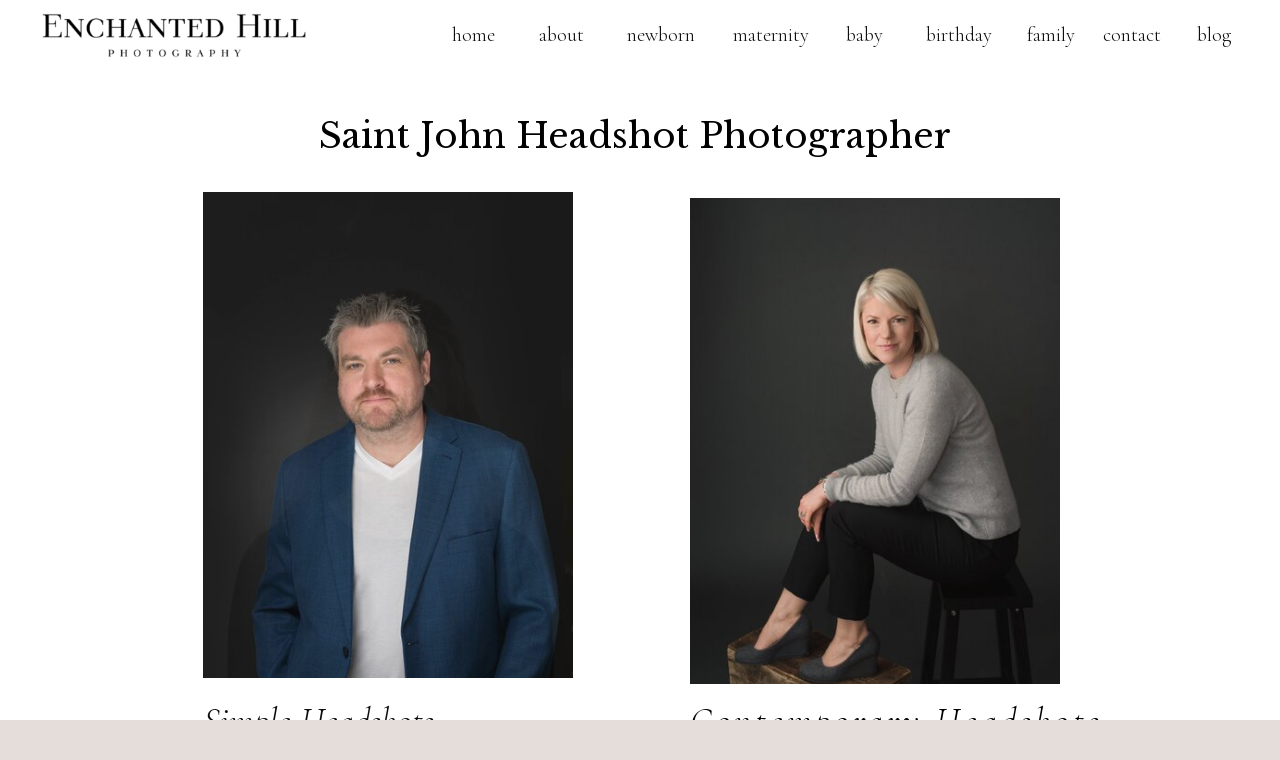

--- FILE ---
content_type: text/html;charset=UTF-8
request_url: https://enchantedhillphotography.com/headshots
body_size: 9693
content:
<!DOCTYPE html>
<html class="d" lang="">
  <head>
    <meta charset="UTF-8" />
    <meta name="viewport" content="width=device-width, initial-scale=1" />
    <title>Headshots in Saint John</title>
      <link rel="icon" type="image/png" href="//static.showit.co/200/QnbZby_FT--DW_V9tRRDkA/126015/black_and_white_simple_circle_logo-2.png" />
      <link rel="preconnect" href="https://static.showit.co" />
      <meta name="robots" content="noindex" />
      <link rel="canonical" href="https://enchantedhillphotography.com/headshots" />
      <meta property="og:image" content="https://static.showit.co/1200/rgGk_uw-QKitIGP8yFdVow/126015/saint-john-photographer_1858.jpg" />
    <meta property="fb:app_id" content="2066721616947994" />
    <link rel="preconnect" href="https://fonts.googleapis.com">
<link rel="preconnect" href="https://fonts.gstatic.com" crossorigin>
<link href="https://fonts.googleapis.com/css?family=Cormorant+Garamond:300|Libre+Baskerville:regular|Cormorant+Garamond:300italic" rel="stylesheet" type="text/css"/>
<style>
@font-face{font-family:Work dammit;src:url('//static.showit.co/file/nHU5_JwBTmaCGTl_KrdjPg/126015/tttsarsa-regular.woff');}
 </style>
    <script id="init_data" type="application/json">
      {"mobile":{"w":320,"bgColor":"#000000:0","bgMediaType":"none","bgFillType":"color"},"desktop":{"w":1200,"bgColor":"colors-7","bgMediaType":"none","bgFillType":"color"},"sid":"gtzetyytraoicehe5m-6ta","break":768,"assetURL":"//static.showit.co","contactFormId":"126015/249329","cfAction":"aHR0cHM6Ly9jbGllbnRzZXJ2aWNlLnNob3dpdC5jby9jb250YWN0Zm9ybQ==","sgAction":"aHR0cHM6Ly9jbGllbnRzZXJ2aWNlLnNob3dpdC5jby9zb2NpYWxncmlk","blockData":[{"slug":"header","visible":"d","states":[],"d":{"h":70,"w":1200,"locking":{"scrollOffset":1,"side":"st"},"bgFillType":"color","bgColor":"colors-5","bgMediaType":"none"},"m":{"h":1,"w":320,"locking":{},"bgFillType":"color","bgColor":"#FFFFFF","bgMediaType":"none"}},{"slug":"mobile-menu-button","visible":"m","states":[],"d":{"h":1,"w":1200,"bgFillType":"color","bgColor":"#FFFFFF","bgMediaType":"none"},"m":{"h":90,"w":320,"bgFillType":"color","bgColor":"colors-3","bgMediaType":"none"}},{"slug":"mobile-nav","visible":"m","states":[],"d":{"h":218,"w":1200,"bgFillType":"color","bgColor":"#FFFFFF","bgMediaType":"none"},"m":{"h":261,"w":320,"locking":{},"bgFillType":"color","bgColor":"colors-5","bgMediaType":"none"}},{"slug":"headshot-options","visible":"a","states":[],"d":{"h":1263,"w":1200,"bgFillType":"color","bgColor":"colors-5","bgMediaType":"none"},"m":{"h":1338,"w":320,"bgFillType":"color","bgColor":"colors-5","bgMediaType":"none"}},{"slug":"new-canvas","visible":"a","states":[],"d":{"h":87,"w":1200,"bgFillType":"color","bgColor":"colors-2","bgMediaType":"none"},"m":{"h":65,"w":320,"bgFillType":"color","bgColor":"colors-2","bgMediaType":"none"}},{"slug":"new-canvas-1","visible":"a","states":[],"d":{"h":902,"w":1200,"bgFillType":"color","bgColor":"colors-5","bgMediaType":"none"},"m":{"h":999,"w":320,"bgFillType":"color","bgColor":"colors-5","bgMediaType":"none"}},{"slug":"footer","visible":"a","states":[],"d":{"h":411,"w":1200,"locking":{},"bgFillType":"color","bgColor":"#e6e7e1","bgMediaType":"none"},"m":{"h":973,"w":320,"bgFillType":"color","bgColor":"#404040:70","bgMediaType":"none"}}],"elementData":[{"type":"text","visible":"d","id":"header_0","blockId":"header","m":{"x":85,"y":221,"w":150,"h":25,"a":0},"d":{"x":1019,"y":25,"w":66,"h":20,"a":0,"lockH":"r"}},{"type":"text","visible":"d","id":"header_1","blockId":"header","m":{"x":85,"y":187.6,"w":150,"h":25,"a":0},"d":{"x":1098,"y":25,"w":66,"h":20,"a":0,"lockH":"r"}},{"type":"text","visible":"d","id":"header_2","blockId":"header","m":{"x":85,"y":154.2,"w":150,"h":25,"a":0},"d":{"x":649,"y":25,"w":83,"h":20,"a":0,"lockH":"r"}},{"type":"text","visible":"d","id":"header_3","blockId":"header","m":{"x":95,"y":164.2,"w":150,"h":25,"a":0},"d":{"x":746,"y":25,"w":76,"h":20,"a":0,"lockH":"r"}},{"type":"text","visible":"d","id":"header_4","blockId":"header","m":{"x":105,"y":174.2,"w":150,"h":25,"a":0},"d":{"x":835,"y":25,"w":88,"h":20,"a":0,"lockH":"r"}},{"type":"text","visible":"d","id":"header_5","blockId":"header","m":{"x":115,"y":184.2,"w":150,"h":25,"a":0},"d":{"x":936,"y":25,"w":69,"h":20,"a":0,"lockH":"r"}},{"type":"text","visible":"d","id":"header_6","blockId":"header","m":{"x":85,"y":120.8,"w":150,"h":25,"a":0},"d":{"x":525,"y":25,"w":111,"h":20,"a":0,"lockH":"r"}},{"type":"text","visible":"d","id":"header_7","blockId":"header","m":{"x":85,"y":87.4,"w":150,"h":25,"a":0},"d":{"x":447,"y":25,"w":64,"h":20,"a":0,"lockH":"r"}},{"type":"text","visible":"d","id":"header_8","blockId":"header","m":{"x":85,"y":54,"w":150,"h":25,"a":0},"d":{"x":348,"y":25,"w":86,"h":20,"a":0,"lockH":"r"}},{"type":"graphic","visible":"a","id":"header_9","blockId":"header","m":{"x":158,"y":0,"w":4,"h":1,"a":0},"d":{"x":22,"y":13,"w":296,"h":45,"a":0,"lockH":"l"},"c":{"key":"yP-WNqiyQOW1WbyKetlNNw/126015/enchanted_hill_logo_transparent.png","aspect_ratio":3.75282}},{"type":"icon","visible":"a","id":"mobile-menu-button_0","blockId":"mobile-menu-button","m":{"x":30,"y":20,"w":50,"h":50,"a":0},"d":{"x":550,"y":-49,"w":100,"h":100,"a":0}},{"type":"graphic","visible":"a","id":"mobile-menu-button_1","blockId":"mobile-menu-button","m":{"x":72,"y":-21,"w":242,"h":139,"a":0},"d":{"x":600,"y":0,"w":1,"h":1,"a":0},"c":{"key":"2w7fD2CZSNCq5AFC_mkpiQ/126015/logo_2022_larger_resultion_copy.png","aspect_ratio":1.4}},{"type":"text","visible":"a","id":"mobile-nav_0","blockId":"mobile-nav","m":{"x":85,"y":221,"w":150,"h":25,"a":0},"d":{"x":971.25,"y":130.5,"w":132,"h":14,"a":0},"pc":[{"type":"hide","block":"mobile-nav"}]},{"type":"text","visible":"a","id":"mobile-nav_1","blockId":"mobile-nav","m":{"x":85,"y":187.6,"w":150,"h":25,"a":0},"d":{"x":971.25,"y":102,"w":132,"h":14,"a":0},"pc":[{"type":"hide","block":"mobile-nav"}]},{"type":"text","visible":"a","id":"mobile-nav_2","blockId":"mobile-nav","m":{"x":85,"y":154.2,"w":150,"h":25,"a":0},"d":{"x":971.25,"y":73.5,"w":132,"h":14,"a":0},"pc":[{"type":"hide","block":"mobile-nav"}]},{"type":"text","visible":"a","id":"mobile-nav_3","blockId":"mobile-nav","m":{"x":85,"y":120.8,"w":150,"h":25,"a":0},"d":{"x":838.25,"y":130.5,"w":132,"h":14,"a":0},"pc":[{"type":"hide","block":"mobile-nav"}]},{"type":"text","visible":"a","id":"mobile-nav_4","blockId":"mobile-nav","m":{"x":85,"y":87.4,"w":150,"h":25,"a":0},"d":{"x":838.25,"y":102,"w":132,"h":14,"a":0},"pc":[{"type":"hide","block":"mobile-nav"}]},{"type":"text","visible":"a","id":"mobile-nav_5","blockId":"mobile-nav","m":{"x":85,"y":54,"w":150,"h":25,"a":0},"d":{"x":838.25,"y":73.5,"w":132,"h":14,"a":0},"pc":[{"type":"hide","block":"mobile-nav"}]},{"type":"text","visible":"a","id":"mobile-nav_6","blockId":"mobile-nav","m":{"x":270,"y":12,"w":41,"h":25,"a":0,"lockV":"t"},"d":{"x":971.25,"y":130.5,"w":132,"h":14,"a":0},"pc":[{"type":"hide","block":"mobile-nav"}]},{"type":"text","visible":"a","id":"headshot-options_0","blockId":"headshot-options","m":{"x":12,"y":8,"w":309,"h":29,"a":0},"d":{"x":244,"y":48,"w":712,"h":40,"a":0}},{"type":"text","visible":"a","id":"headshot-options_1","blockId":"headshot-options","m":{"x":45,"y":397,"w":234,"h":37,"a":0},"d":{"x":163,"y":633,"w":317,"h":40,"a":0}},{"type":"text","visible":"a","id":"headshot-options_2","blockId":"headshot-options","m":{"x":39,"y":429,"w":252,"h":180,"a":0},"d":{"x":163,"y":709,"w":359,"h":347,"a":0}},{"type":"text","visible":"a","id":"headshot-options_3","blockId":"headshot-options","m":{"x":39,"y":1052,"w":257,"h":224,"a":0},"d":{"x":650,"y":727,"w":359,"h":347,"a":0}},{"type":"text","visible":"a","id":"headshot-options_4","blockId":"headshot-options","m":{"x":51,"y":1002,"w":218,"h":41,"a":0},"d":{"x":650,"y":633,"w":524,"h":39,"a":0}},{"type":"gallery","visible":"a","id":"headshot-options_5","blockId":"headshot-options","m":{"x":19,"y":69,"w":286,"h":323,"a":0},"d":{"x":163,"y":122,"w":370,"h":486,"a":0},"imgs":[{"key":"RQBWn9klSa-1RYi4vT84bQ/126015/saint-john-photographer_1874.jpg","ar":0.73343},{"key":"JHDKrRe-R4Kzght2bZpavw/126015/saint-john-photographer_1872.jpg","ar":0.73314},{"key":"a6NIQu_bSLeJpbptkMXnAg/126015/saint-john-photographer_2037.jpg","ar":0.71429},{"key":"rgGk_uw-QKitIGP8yFdVow/126015/saint-john-photographer_1858.jpg","ar":0.73343},{"key":"yd-tyycXTpe3z6JXTT2zGQ/126015/saint-john-photographer_1857.jpg","ar":0.73343},{"key":"viTSj1nLSKKXHhHPaEr-Tw/126015/saint-john-photographer_2035.jpg","ar":0.73343}],"ch":1,"gal":"simple"},{"type":"gallery","visible":"a","id":"headshot-options_6","blockId":"headshot-options","m":{"x":17,"y":669,"w":286,"h":323,"a":0},"d":{"x":650,"y":128,"w":370,"h":486,"a":0},"imgs":[{"key":"wwWJ2QXaTsmGZDl8EXD0bA/126015/saint-john-photographer_1684.jpg","ar":0.73314},{"key":"LEvkhDFcRlGtAO8MtMVrkA/126015/saint-john-photographer_1862.jpg","ar":0.73343},{"key":"5XrB4W-ITVynMsVpvVkSvA/126015/saint-john-photographer_1866.jpg","ar":0.66743}],"ch":1,"gal":"simple"},{"type":"text","visible":"a","id":"new-canvas_0","blockId":"new-canvas","m":{"x":16,"y":11,"w":288,"h":43,"a":0},"d":{"x":214,"y":18,"w":773,"h":51,"a":0}},{"type":"text","visible":"a","id":"new-canvas-1_0","blockId":"new-canvas-1","m":{"x":110,"y":9,"w":97,"h":23,"a":0},"d":{"x":520,"y":41,"w":126,"h":30,"a":0}},{"type":"text","visible":"a","id":"new-canvas-1_1","blockId":"new-canvas-1","m":{"x":22,"y":47,"w":282,"h":929,"a":0},"d":{"x":62,"y":120,"w":1076,"h":752,"a":0}},{"type":"simple","visible":"a","id":"footer_0","blockId":"footer","m":{"x":-7,"y":0,"w":322,"h":973,"a":0},"d":{"x":80,"y":305,"w":226,"h":69,"a":0}},{"type":"text","visible":"a","id":"footer_1","blockId":"footer","m":{"x":24,"y":360,"w":273,"h":262,"a":0},"d":{"x":434,"y":136,"w":332,"h":206,"a":0}},{"type":"icon","visible":"a","id":"footer_2","blockId":"footer","m":{"x":106,"y":622,"w":50,"h":50,"a":0},"d":{"x":886,"y":314,"w":31,"h":35,"a":0}},{"type":"icon","visible":"a","id":"footer_3","blockId":"footer","m":{"x":165,"y":622,"w":50,"h":50,"a":0},"d":{"x":947,"y":314,"w":36,"h":35,"a":0}},{"type":"text","visible":"a","id":"footer_4","blockId":"footer","m":{"x":36,"y":688,"w":249,"h":141,"a":0},"d":{"x":871,"y":150,"w":270,"h":147,"a":0}},{"type":"text","visible":"a","id":"footer_5","blockId":"footer","m":{"x":103,"y":92,"w":113,"h":21,"a":0},"d":{"x":39,"y":136,"w":168,"h":28,"a":0}},{"type":"graphic","visible":"a","id":"footer_6","blockId":"footer","m":{"x":48,"y":12,"w":224,"h":76,"a":0},"d":{"x":395,"y":5,"w":410,"h":142,"a":0},"c":{"key":"2w7fD2CZSNCq5AFC_mkpiQ/126015/logo_2022_larger_resultion_copy.png","aspect_ratio":1.4}},{"type":"text","visible":"a","id":"footer_7","blockId":"footer","m":{"x":103,"y":261,"w":113,"h":21,"a":0},"d":{"x":109,"y":326,"w":168,"h":28,"a":0}},{"type":"text","visible":"a","id":"footer_8","blockId":"footer","m":{"x":104,"y":905,"w":113,"h":21,"a":0},"d":{"x":1012,"y":320,"w":124,"h":24,"a":0}},{"type":"text","visible":"a","id":"footer_9","blockId":"footer","m":{"x":94,"y":119,"w":132,"h":22,"a":0},"d":{"x":39,"y":192,"w":168,"h":28,"a":0}},{"type":"text","visible":"a","id":"footer_10","blockId":"footer","m":{"x":94,"y":148,"w":132,"h":22,"a":0},"d":{"x":39,"y":248,"w":168,"h":28,"a":0}},{"type":"text","visible":"a","id":"footer_11","blockId":"footer","m":{"x":94,"y":233,"w":132,"h":22,"a":0},"d":{"x":193,"y":192,"w":168,"h":28,"a":0}},{"type":"text","visible":"a","id":"footer_12","blockId":"footer","m":{"x":94,"y":176,"w":132,"h":22,"a":0},"d":{"x":193,"y":248,"w":168,"h":28,"a":0}},{"type":"text","visible":"a","id":"footer_13","blockId":"footer","m":{"x":94,"y":204,"w":132,"h":22,"a":0},"d":{"x":193,"y":136,"w":168,"h":28,"a":0}},{"type":"line","visible":"a","id":"footer_14","blockId":"footer","m":{"x":48,"y":88,"w":224,"h":1,"a":0},"d":{"x":526,"y":279,"w":559,"h":1,"a":90}},{"type":"line","visible":"a","id":"footer_15","blockId":"footer","m":{"x":301,"y":693,"w":224,"h":1,"a":0},"d":{"x":126,"y":279,"w":559,"h":1,"a":90}},{"type":"text","visible":"a","id":"footer_16","blockId":"footer","m":{"x":23,"y":943,"w":274,"h":21,"a":0},"d":{"x":438,"y":375,"w":325,"h":23,"a":0}},{"type":"graphic","visible":"a","id":"footer_17","blockId":"footer","m":{"x":123,"y":806,"w":74,"h":78,"a":98},"d":{"x":166,"y":35,"w":63,"h":79,"a":89},"c":{"key":"ottfKGMKRHCXRvMhV9cnrg/126015/black_and_white_simple_circle_logo-3.png","aspect_ratio":1}},{"type":"graphic","visible":"a","id":"footer_18","blockId":"footer","m":{"x":120,"y":276,"w":80,"h":69,"a":289},"d":{"x":975,"y":36,"w":63,"h":79,"a":89},"c":{"key":"ottfKGMKRHCXRvMhV9cnrg/126015/black_and_white_simple_circle_logo-3.png","aspect_ratio":1}}]}
    </script>
    <link
      rel="stylesheet"
      type="text/css"
      href="https://cdnjs.cloudflare.com/ajax/libs/animate.css/3.4.0/animate.min.css"
    />
    <script
      id="si-jquery"
      src="https://ajax.googleapis.com/ajax/libs/jquery/3.5.1/jquery.min.js"
    ></script>
    		
		<script src="//lib.showit.co/engine/2.6.4/showit-lib.min.js"></script>
		<script src="//lib.showit.co/engine/2.6.4/showit.min.js"></script>

    <script>
      
      function initPage(){
      
      }
    </script>
    <link rel="stylesheet" type="text/css" href="//lib.showit.co/engine/2.6.4/showit.css" />
    <style id="si-page-css">
      html.m {background-color:rgba(0,0,0,0);}
html.d {background-color:rgba(228,221,217,1);}
.d .se:has(.st-primary) {border-radius:10px;box-shadow:none;opacity:1;overflow:hidden;transition-duration:0.5s;}
.d .st-primary {padding:10px 14px 10px 14px;border-width:0px;border-color:rgba(128,128,128,1);background-color:rgba(255,255,255,1);background-image:none;border-radius:inherit;transition-duration:0.5s;}
.d .st-primary span {color:rgba(0,0,0,1);font-family:'Cormorant Garamond';font-weight:300;font-style:normal;font-size:25px;text-align:center;letter-spacing:0em;line-height:1;transition-duration:0.5s;}
.d .se:has(.st-primary:hover), .d .se:has(.trigger-child-hovers:hover .st-primary) {}
.d .st-primary.se-button:hover, .d .trigger-child-hovers:hover .st-primary.se-button {background-color:rgba(255,255,255,1);background-image:none;transition-property:background-color,background-image;}
.d .st-primary.se-button:hover span, .d .trigger-child-hovers:hover .st-primary.se-button span {}
.m .se:has(.st-primary) {border-radius:10px;box-shadow:none;opacity:1;overflow:hidden;}
.m .st-primary {padding:10px 14px 10px 14px;border-width:0px;border-color:rgba(128,128,128,1);background-color:rgba(255,255,255,1);background-image:none;border-radius:inherit;}
.m .st-primary span {color:rgba(0,0,0,1);font-family:'Cormorant Garamond';font-weight:300;font-style:normal;font-size:17px;text-align:center;letter-spacing:0em;line-height:1.4;}
.d .se:has(.st-secondary) {border-radius:10px;box-shadow:none;opacity:1;overflow:hidden;transition-duration:0.5s;}
.d .st-secondary {padding:10px 14px 10px 14px;border-width:2px;border-color:rgba(255,255,255,1);background-color:rgba(0,0,0,0);background-image:none;border-radius:inherit;transition-duration:0.5s;}
.d .st-secondary span {color:rgba(255,255,255,1);font-family:'Cormorant Garamond';font-weight:300;font-style:normal;font-size:25px;text-align:center;letter-spacing:0em;line-height:1;transition-duration:0.5s;}
.d .se:has(.st-secondary:hover), .d .se:has(.trigger-child-hovers:hover .st-secondary) {}
.d .st-secondary.se-button:hover, .d .trigger-child-hovers:hover .st-secondary.se-button {border-color:rgba(255,255,255,0.7);background-color:rgba(0,0,0,0);background-image:none;transition-property:border-color,background-color,background-image;}
.d .st-secondary.se-button:hover span, .d .trigger-child-hovers:hover .st-secondary.se-button span {color:rgba(255,255,255,0.7);transition-property:color;}
.m .se:has(.st-secondary) {border-radius:10px;box-shadow:none;opacity:1;overflow:hidden;}
.m .st-secondary {padding:10px 14px 10px 14px;border-width:2px;border-color:rgba(255,255,255,1);background-color:rgba(0,0,0,0);background-image:none;border-radius:inherit;}
.m .st-secondary span {color:rgba(0,0,0,1);font-family:'Cormorant Garamond';font-weight:300;font-style:normal;font-size:17px;text-align:center;letter-spacing:0em;line-height:1.4;}
.d .st-d-title {color:rgba(0,0,0,1);line-height:1;letter-spacing:0em;font-size:35px;text-align:center;font-family:'Libre Baskerville';font-weight:400;font-style:normal;}
.d .st-d-title.se-rc a {color:rgba(0,0,0,1);}
.d .st-d-title.se-rc a:hover {text-decoration:underline;color:rgba(0,0,0,1);opacity:0.8;}
.m .st-m-title {color:rgba(0,0,0,1);line-height:1;letter-spacing:0em;font-size:24px;text-align:center;font-family:'Libre Baskerville';font-weight:400;font-style:normal;}
.m .st-m-title.se-rc a {color:rgba(0,0,0,1);}
.m .st-m-title.se-rc a:hover {text-decoration:underline;color:rgba(0,0,0,1);opacity:0.8;}
.d .st-d-heading {color:rgba(0,0,0,1);text-transform:uppercase;line-height:1;letter-spacing:0.1em;font-size:25px;text-align:center;font-family:'Cormorant Garamond';font-weight:300;font-style:normal;}
.d .st-d-heading.se-rc a {color:rgba(0,0,0,1);}
.d .st-d-heading.se-rc a:hover {text-decoration:underline;color:rgba(0,0,0,1);opacity:0.8;}
.m .st-m-heading {color:rgba(0,0,0,1);text-transform:uppercase;line-height:1;letter-spacing:0.1em;font-size:18px;text-align:center;font-family:'Cormorant Garamond';font-weight:300;font-style:normal;}
.m .st-m-heading.se-rc a {color:rgba(0,0,0,1);}
.m .st-m-heading.se-rc a:hover {text-decoration:underline;color:rgba(0,0,0,1);opacity:0.8;}
.d .st-d-subheading {color:rgba(0,0,0,0.95);line-height:1;letter-spacing:0em;font-size:25px;text-align:center;font-family:'Cormorant Garamond';font-weight:300;font-style:normal;}
.d .st-d-subheading.se-rc a {color:rgba(0,0,0,0.95);}
.d .st-d-subheading.se-rc a:hover {text-decoration:underline;color:rgba(0,0,0,1);opacity:0.95;}
.m .st-m-subheading {color:rgba(0,0,0,1);line-height:1.4;letter-spacing:0em;font-size:17px;text-align:center;font-family:'Cormorant Garamond';font-weight:300;font-style:normal;}
.m .st-m-subheading.se-rc a {color:rgba(0,0,0,1);}
.m .st-m-subheading.se-rc a:hover {text-decoration:underline;color:rgba(0,0,0,1);opacity:0.8;}
.d .st-d-paragraph {color:rgba(0,0,0,1);line-height:1.4;letter-spacing:0em;font-size:18px;font-family:'Cormorant Garamond';font-weight:300;font-style:normal;}
.d .st-d-paragraph.se-rc a {color:rgba(0,0,0,1);}
.d .st-d-paragraph.se-rc a:hover {text-decoration:underline;color:rgba(0,0,0,1);opacity:0.8;}
.m .st-m-paragraph {color:rgba(0,0,0,1);line-height:1.4;letter-spacing:0em;font-size:16px;font-family:'Cormorant Garamond';font-weight:300;font-style:normal;}
.m .st-m-paragraph.se-rc a {color:rgba(0,0,0,1);}
.m .st-m-paragraph.se-rc a:hover {text-decoration:underline;color:rgba(0,0,0,1);opacity:0.8;}
.sib-header {z-index:1;}
.m .sib-header {height:1px;display:none;}
.d .sib-header {height:70px;}
.m .sib-header .ss-bg {background-color:rgba(255,255,255,1);}
.d .sib-header .ss-bg {background-color:rgba(255,255,255,1);}
.d .sie-header_0:hover {opacity:1;transition-duration:0.5s;transition-property:opacity;}
.m .sie-header_0:hover {opacity:1;transition-duration:0.5s;transition-property:opacity;}
.d .sie-header_0 {left:1019px;top:25px;width:66px;height:20px;transition-duration:0.5s;transition-property:opacity;}
.m .sie-header_0 {left:85px;top:221px;width:150px;height:25px;display:none;transition-duration:0.5s;transition-property:opacity;}
.d .sie-header_0-text:hover {color:rgba(230,231,225,1);}
.m .sie-header_0-text:hover {color:rgba(230,231,225,1);}
.d .sie-header_0-text {text-transform:lowercase;font-size:20px;transition-duration:0.5s;transition-property:color;}
.m .sie-header_0-text {transition-duration:0.5s;transition-property:color;}
.d .sie-header_1:hover {opacity:1;transition-duration:0.5s;transition-property:opacity;}
.m .sie-header_1:hover {opacity:1;transition-duration:0.5s;transition-property:opacity;}
.d .sie-header_1 {left:1098px;top:25px;width:66px;height:20px;transition-duration:0.5s;transition-property:opacity;}
.m .sie-header_1 {left:85px;top:187.6px;width:150px;height:25px;display:none;transition-duration:0.5s;transition-property:opacity;}
.d .sie-header_1-text:hover {color:rgba(230,231,225,1);}
.m .sie-header_1-text:hover {color:rgba(230,231,225,1);}
.d .sie-header_1-text {text-transform:lowercase;font-size:20px;transition-duration:0.5s;transition-property:color;}
.m .sie-header_1-text {transition-duration:0.5s;transition-property:color;}
.d .sie-header_2:hover {opacity:1;transition-duration:0.5s;transition-property:opacity;}
.m .sie-header_2:hover {opacity:1;transition-duration:0.5s;transition-property:opacity;}
.d .sie-header_2 {left:649px;top:25px;width:83px;height:20px;transition-duration:0.5s;transition-property:opacity;}
.m .sie-header_2 {left:85px;top:154.2px;width:150px;height:25px;display:none;transition-duration:0.5s;transition-property:opacity;}
.d .sie-header_2-text:hover {color:rgba(230,231,225,1);}
.m .sie-header_2-text:hover {color:rgba(230,231,225,1);}
.d .sie-header_2-text {text-transform:lowercase;font-size:20px;transition-duration:0.5s;transition-property:color;}
.m .sie-header_2-text {transition-duration:0.5s;transition-property:color;}
.d .sie-header_3:hover {opacity:1;transition-duration:0.5s;transition-property:opacity;}
.m .sie-header_3:hover {opacity:1;transition-duration:0.5s;transition-property:opacity;}
.d .sie-header_3 {left:746px;top:25px;width:76px;height:20px;transition-duration:0.5s;transition-property:opacity;}
.m .sie-header_3 {left:95px;top:164.2px;width:150px;height:25px;display:none;transition-duration:0.5s;transition-property:opacity;}
.d .sie-header_3-text:hover {color:rgba(230,231,225,1);}
.m .sie-header_3-text:hover {color:rgba(230,231,225,1);}
.d .sie-header_3-text {text-transform:lowercase;font-size:20px;transition-duration:0.5s;transition-property:color;}
.m .sie-header_3-text {transition-duration:0.5s;transition-property:color;}
.d .sie-header_4:hover {opacity:1;transition-duration:0.5s;transition-property:opacity;}
.m .sie-header_4:hover {opacity:1;transition-duration:0.5s;transition-property:opacity;}
.d .sie-header_4 {left:835px;top:25px;width:88px;height:20px;transition-duration:0.5s;transition-property:opacity;}
.m .sie-header_4 {left:105px;top:174.2px;width:150px;height:25px;display:none;transition-duration:0.5s;transition-property:opacity;}
.d .sie-header_4-text:hover {color:rgba(230,231,225,1);}
.m .sie-header_4-text:hover {color:rgba(230,231,225,1);}
.d .sie-header_4-text {text-transform:lowercase;font-size:20px;transition-duration:0.5s;transition-property:color;}
.m .sie-header_4-text {transition-duration:0.5s;transition-property:color;}
.d .sie-header_5:hover {opacity:1;transition-duration:0.5s;transition-property:opacity;}
.m .sie-header_5:hover {opacity:1;transition-duration:0.5s;transition-property:opacity;}
.d .sie-header_5 {left:936px;top:25px;width:69px;height:20px;transition-duration:0.5s;transition-property:opacity;}
.m .sie-header_5 {left:115px;top:184.2px;width:150px;height:25px;display:none;transition-duration:0.5s;transition-property:opacity;}
.d .sie-header_5-text:hover {color:rgba(230,231,225,1);}
.m .sie-header_5-text:hover {color:rgba(230,231,225,1);}
.d .sie-header_5-text {text-transform:lowercase;font-size:20px;transition-duration:0.5s;transition-property:color;}
.m .sie-header_5-text {transition-duration:0.5s;transition-property:color;}
.d .sie-header_6:hover {opacity:1;transition-duration:0.5s;transition-property:opacity;}
.m .sie-header_6:hover {opacity:1;transition-duration:0.5s;transition-property:opacity;}
.d .sie-header_6 {left:525px;top:25px;width:111px;height:20px;transition-duration:0.5s;transition-property:opacity;}
.m .sie-header_6 {left:85px;top:120.8px;width:150px;height:25px;display:none;transition-duration:0.5s;transition-property:opacity;}
.d .sie-header_6-text:hover {color:rgba(230,231,225,1);}
.m .sie-header_6-text:hover {color:rgba(230,231,225,1);}
.d .sie-header_6-text {text-transform:lowercase;font-size:20px;transition-duration:0.5s;transition-property:color;}
.m .sie-header_6-text {transition-duration:0.5s;transition-property:color;}
.d .sie-header_7:hover {opacity:1;transition-duration:0.5s;transition-property:opacity;}
.m .sie-header_7:hover {opacity:1;transition-duration:0.5s;transition-property:opacity;}
.d .sie-header_7 {left:447px;top:25px;width:64px;height:20px;transition-duration:0.5s;transition-property:opacity;}
.m .sie-header_7 {left:85px;top:87.4px;width:150px;height:25px;display:none;transition-duration:0.5s;transition-property:opacity;}
.d .sie-header_7-text:hover {color:rgba(230,231,225,1);}
.m .sie-header_7-text:hover {color:rgba(230,231,225,1);}
.d .sie-header_7-text {text-transform:lowercase;font-size:20px;transition-duration:0.5s;transition-property:color;}
.m .sie-header_7-text {transition-duration:0.5s;transition-property:color;}
.d .sie-header_8:hover {opacity:1;transition-duration:0.5s;transition-property:opacity;}
.m .sie-header_8:hover {opacity:1;transition-duration:0.5s;transition-property:opacity;}
.d .sie-header_8 {left:348px;top:25px;width:86px;height:20px;transition-duration:0.5s;transition-property:opacity;}
.m .sie-header_8 {left:85px;top:54px;width:150px;height:25px;display:none;transition-duration:0.5s;transition-property:opacity;}
.d .sie-header_8-text:hover {color:rgba(230,231,225,1);}
.m .sie-header_8-text:hover {color:rgba(230,231,225,1);}
.d .sie-header_8-text {text-transform:lowercase;font-size:20px;transition-duration:0.5s;transition-property:color;}
.m .sie-header_8-text {transition-duration:0.5s;transition-property:color;}
.d .sie-header_9 {left:22px;top:13px;width:296px;height:45px;}
.m .sie-header_9 {left:158px;top:0px;width:4px;height:1px;}
.d .sie-header_9 .se-img {background-repeat:no-repeat;background-size:cover;background-position:50% 50%;border-radius:inherit;}
.m .sie-header_9 .se-img {background-repeat:no-repeat;background-size:cover;background-position:50% 50%;border-radius:inherit;}
.m .sib-mobile-menu-button {height:90px;}
.d .sib-mobile-menu-button {height:1px;display:none;}
.m .sib-mobile-menu-button .ss-bg {background-color:rgba(230,231,225,1);}
.d .sib-mobile-menu-button .ss-bg {background-color:rgba(255,255,255,1);}
.d .sie-mobile-menu-button_0 {left:550px;top:-49px;width:100px;height:100px;}
.m .sie-mobile-menu-button_0 {left:30px;top:20px;width:50px;height:50px;}
.d .sie-mobile-menu-button_0 svg {fill:rgba(201,201,201,1);}
.m .sie-mobile-menu-button_0 svg {fill:rgba(0,0,0,1);}
.d .sie-mobile-menu-button_1 {left:600px;top:0px;width:1px;height:1px;}
.m .sie-mobile-menu-button_1 {left:72px;top:-21px;width:242px;height:139px;}
.d .sie-mobile-menu-button_1 .se-img {background-repeat:no-repeat;background-size:cover;background-position:50% 50%;border-radius:inherit;}
.m .sie-mobile-menu-button_1 .se-img {background-repeat:no-repeat;background-size:cover;background-position:50% 50%;border-radius:inherit;}
.sib-mobile-nav {z-index:2;}
.m .sib-mobile-nav {height:261px;}
.d .sib-mobile-nav {height:218px;display:none;}
.m .sib-mobile-nav .ss-bg {background-color:rgba(255,255,255,1);}
.d .sib-mobile-nav .ss-bg {background-color:rgba(255,255,255,1);}
.d .sie-mobile-nav_0:hover {opacity:1;transition-duration:0.5s;transition-property:opacity;}
.m .sie-mobile-nav_0:hover {opacity:1;transition-duration:0.5s;transition-property:opacity;}
.d .sie-mobile-nav_0 {left:971.25px;top:130.5px;width:132px;height:14px;transition-duration:0.5s;transition-property:opacity;}
.m .sie-mobile-nav_0 {left:85px;top:221px;width:150px;height:25px;transition-duration:0.5s;transition-property:opacity;}
.d .sie-mobile-nav_0-text:hover {color:rgba(230,231,225,1);}
.m .sie-mobile-nav_0-text:hover {color:rgba(230,231,225,1);}
.d .sie-mobile-nav_0-text {font-size:16px;text-align:left;transition-duration:0.5s;transition-property:color;}
.m .sie-mobile-nav_0-text {transition-duration:0.5s;transition-property:color;}
.d .sie-mobile-nav_1:hover {opacity:1;transition-duration:0.5s;transition-property:opacity;}
.m .sie-mobile-nav_1:hover {opacity:1;transition-duration:0.5s;transition-property:opacity;}
.d .sie-mobile-nav_1 {left:971.25px;top:102px;width:132px;height:14px;transition-duration:0.5s;transition-property:opacity;}
.m .sie-mobile-nav_1 {left:85px;top:187.6px;width:150px;height:25px;transition-duration:0.5s;transition-property:opacity;}
.d .sie-mobile-nav_1-text:hover {color:rgba(230,231,225,1);}
.m .sie-mobile-nav_1-text:hover {color:rgba(230,231,225,1);}
.d .sie-mobile-nav_1-text {font-size:16px;text-align:left;transition-duration:0.5s;transition-property:color;}
.m .sie-mobile-nav_1-text {transition-duration:0.5s;transition-property:color;}
.d .sie-mobile-nav_2:hover {opacity:1;transition-duration:0.5s;transition-property:opacity;}
.m .sie-mobile-nav_2:hover {opacity:1;transition-duration:0.5s;transition-property:opacity;}
.d .sie-mobile-nav_2 {left:971.25px;top:73.5px;width:132px;height:14px;transition-duration:0.5s;transition-property:opacity;}
.m .sie-mobile-nav_2 {left:85px;top:154.2px;width:150px;height:25px;transition-duration:0.5s;transition-property:opacity;}
.d .sie-mobile-nav_2-text:hover {color:rgba(230,231,225,1);}
.m .sie-mobile-nav_2-text:hover {color:rgba(230,231,225,1);}
.d .sie-mobile-nav_2-text {font-size:16px;text-align:left;transition-duration:0.5s;transition-property:color;}
.m .sie-mobile-nav_2-text {transition-duration:0.5s;transition-property:color;}
.d .sie-mobile-nav_3:hover {opacity:1;transition-duration:0.5s;transition-property:opacity;}
.m .sie-mobile-nav_3:hover {opacity:1;transition-duration:0.5s;transition-property:opacity;}
.d .sie-mobile-nav_3 {left:838.25px;top:130.5px;width:132px;height:14px;transition-duration:0.5s;transition-property:opacity;}
.m .sie-mobile-nav_3 {left:85px;top:120.8px;width:150px;height:25px;transition-duration:0.5s;transition-property:opacity;}
.d .sie-mobile-nav_3-text:hover {color:rgba(230,231,225,1);}
.m .sie-mobile-nav_3-text:hover {color:rgba(230,231,225,1);}
.d .sie-mobile-nav_3-text {font-size:16px;text-align:left;transition-duration:0.5s;transition-property:color;}
.m .sie-mobile-nav_3-text {transition-duration:0.5s;transition-property:color;}
.d .sie-mobile-nav_4:hover {opacity:1;transition-duration:0.5s;transition-property:opacity;}
.m .sie-mobile-nav_4:hover {opacity:1;transition-duration:0.5s;transition-property:opacity;}
.d .sie-mobile-nav_4 {left:838.25px;top:102px;width:132px;height:14px;transition-duration:0.5s;transition-property:opacity;}
.m .sie-mobile-nav_4 {left:85px;top:87.4px;width:150px;height:25px;transition-duration:0.5s;transition-property:opacity;}
.d .sie-mobile-nav_4-text:hover {color:rgba(230,231,225,1);}
.m .sie-mobile-nav_4-text:hover {color:rgba(230,231,225,1);}
.d .sie-mobile-nav_4-text {font-size:16px;text-align:left;transition-duration:0.5s;transition-property:color;}
.m .sie-mobile-nav_4-text {transition-duration:0.5s;transition-property:color;}
.d .sie-mobile-nav_5:hover {opacity:1;transition-duration:0.5s;transition-property:opacity;}
.m .sie-mobile-nav_5:hover {opacity:1;transition-duration:0.5s;transition-property:opacity;}
.d .sie-mobile-nav_5 {left:838.25px;top:73.5px;width:132px;height:14px;transition-duration:0.5s;transition-property:opacity;}
.m .sie-mobile-nav_5 {left:85px;top:54px;width:150px;height:25px;transition-duration:0.5s;transition-property:opacity;}
.d .sie-mobile-nav_5-text:hover {color:rgba(230,231,225,1);}
.m .sie-mobile-nav_5-text:hover {color:rgba(230,231,225,1);}
.d .sie-mobile-nav_5-text {font-size:16px;text-align:left;transition-duration:0.5s;transition-property:color;}
.m .sie-mobile-nav_5-text {transition-duration:0.5s;transition-property:color;}
.d .sie-mobile-nav_6:hover {opacity:1;transition-duration:0.5s;transition-property:opacity;}
.m .sie-mobile-nav_6:hover {opacity:1;transition-duration:0.5s;transition-property:opacity;}
.d .sie-mobile-nav_6 {left:971.25px;top:130.5px;width:132px;height:14px;transition-duration:0.5s;transition-property:opacity;}
.m .sie-mobile-nav_6 {left:270px;top:12px;width:41px;height:25px;transition-duration:0.5s;transition-property:opacity;}
.d .sie-mobile-nav_6-text:hover {color:rgba(230,231,225,1);}
.m .sie-mobile-nav_6-text:hover {color:rgba(230,231,225,1);}
.d .sie-mobile-nav_6-text {font-size:16px;text-align:left;transition-duration:0.5s;transition-property:color;}
.m .sie-mobile-nav_6-text {transition-duration:0.5s;transition-property:color;}
.m .sib-headshot-options {height:1338px;}
.d .sib-headshot-options {height:1263px;}
.m .sib-headshot-options .ss-bg {background-color:rgba(255,255,255,1);}
.d .sib-headshot-options .ss-bg {background-color:rgba(255,255,255,1);}
.d .sie-headshot-options_0 {left:244px;top:48px;width:712px;height:40px;}
.m .sie-headshot-options_0 {left:12px;top:8px;width:309px;height:29px;}
.d .sie-headshot-options_0-text {color:rgba(0,0,0,1);}
.d .sie-headshot-options_1 {left:163px;top:633px;width:317px;height:40px;}
.m .sie-headshot-options_1 {left:45px;top:397px;width:234px;height:37px;}
.d .sie-headshot-options_1-text {font-size:37px;text-align:left;font-family:'Cormorant Garamond';font-weight:300;font-style:italic;}
.m .sie-headshot-options_1-text {font-family:'Work dammit';font-weight:400;font-style:normal;}
.d .sie-headshot-options_2 {left:163px;top:709px;width:359px;height:347px;}
.m .sie-headshot-options_2 {left:39px;top:429px;width:252px;height:180px;}
.d .sie-headshot-options_2-text {font-size:30px;text-align:left;font-family:'Cormorant Garamond';font-weight:300;font-style:normal;}
.m .sie-headshot-options_2-text {line-height:1;font-size:19px;}
.d .sie-headshot-options_3 {left:650px;top:727px;width:359px;height:347px;}
.m .sie-headshot-options_3 {left:39px;top:1052px;width:257px;height:224px;}
.d .sie-headshot-options_3-text {font-size:30px;text-align:left;}
.m .sie-headshot-options_3-text {line-height:1;font-size:19px;}
.d .sie-headshot-options_4 {left:650px;top:633px;width:524px;height:39px;}
.m .sie-headshot-options_4 {left:51px;top:1002px;width:218px;height:41px;}
.d .sie-headshot-options_4-text {text-transform:none;font-size:37px;text-align:left;font-family:'Cormorant Garamond';font-weight:300;font-style:italic;}
.d .sie-headshot-options_5 {left:163px;top:122px;width:370px;height:486px;}
.m .sie-headshot-options_5 {left:19px;top:69px;width:286px;height:323px;}
.sie-headshot-options_5 img {border:none;}
.d .sie-headshot-options_5 .se-img {background-repeat:no-repeat;background-size:cover;background-position:50% 50%;}
.m .sie-headshot-options_5 .se-img {background-repeat:no-repeat;background-size:cover;background-position:50% 50%;}
.d .sie-headshot-options_6 {left:650px;top:128px;width:370px;height:486px;}
.m .sie-headshot-options_6 {left:17px;top:669px;width:286px;height:323px;}
.sie-headshot-options_6 img {border:none;}
.d .sie-headshot-options_6 .se-img {background-repeat:no-repeat;background-size:cover;background-position:50% 50%;}
.m .sie-headshot-options_6 .se-img {background-repeat:no-repeat;background-size:cover;background-position:50% 50%;}
.m .sib-new-canvas {height:65px;}
.d .sib-new-canvas {height:87px;}
.m .sib-new-canvas .ss-bg {background-color:rgba(201,201,201,1);}
.d .sib-new-canvas .ss-bg {background-color:rgba(201,201,201,1);}
.d .sie-new-canvas_0 {left:214px;top:18px;width:773px;height:51px;}
.m .sie-new-canvas_0 {left:16px;top:11px;width:288px;height:43px;}
.d .sie-new-canvas_0-text {color:rgba(0,0,0,1);text-transform:none;font-size:47px;font-family:'Cormorant Garamond';font-weight:300;font-style:italic;}
.m .sie-new-canvas_0-text {color:rgba(0,0,0,1);}
.m .sib-new-canvas-1 {height:999px;}
.d .sib-new-canvas-1 {height:902px;}
.m .sib-new-canvas-1 .ss-bg {background-color:rgba(255,255,255,1);}
.d .sib-new-canvas-1 .ss-bg {background-color:rgba(255,255,255,1);}
.d .sie-new-canvas-1_0 {left:520px;top:41px;width:126px;height:30px;}
.m .sie-new-canvas-1_0 {left:110px;top:9px;width:97px;height:23px;}
.d .sie-new-canvas-1_1 {left:62px;top:120px;width:1076px;height:752px;}
.m .sie-new-canvas-1_1 {left:22px;top:47px;width:282px;height:929px;}
.d .sie-new-canvas-1_1-text {text-transform:none;line-height:1.5;font-size:20px;text-align:left;font-family:'Cormorant Garamond';font-weight:300;font-style:normal;}
.m .sie-new-canvas-1_1-text {text-transform:none;font-family:'Cormorant Garamond';font-weight:300;font-style:normal;}
.m .sib-footer {height:973px;}
.d .sib-footer {height:411px;}
.m .sib-footer .ss-bg {background-color:rgba(64,64,64,0.7);}
.d .sib-footer .ss-bg {background-color:rgba(230,231,225,1);}
.d .sie-footer_0 {left:80px;top:305px;width:226px;height:69px;}
.m .sie-footer_0 {left:-7px;top:0px;width:322px;height:973px;}
.d .sie-footer_0 .se-simple:hover {}
.m .sie-footer_0 .se-simple:hover {}
.d .sie-footer_0 .se-simple {border-color:rgba(0,0,0,0);border-width:0px;background-color:rgba(216,221,211,0.8);border-style:solid;border-radius:inherit;}
.m .sie-footer_0 .se-simple {border-color:rgba(0,0,0,0);border-width:0px;background-color:rgba(216,221,211,0.8);border-style:solid;border-radius:inherit;}
.d .sie-footer_1 {left:434px;top:136px;width:332px;height:206px;}
.m .sie-footer_1 {left:24px;top:360px;width:273px;height:262px;}
.d .sie-footer_1-text {color:rgba(0,0,0,1);text-transform:none;line-height:1.4;letter-spacing:0em;font-size:18px;text-align:center;font-family:'Cormorant Garamond';font-weight:300;font-style:italic;}
.m .sie-footer_1-text {color:rgba(0,0,0,1);text-transform:none;line-height:1.4;letter-spacing:0em;font-size:17px;text-align:center;font-family:'Cormorant Garamond';font-weight:300;font-style:normal;}
.d .sie-footer_1-text.se-rc a {color:rgba(0,0,0,1);text-decoration:underline;}
.d .sie-footer_1-text.se-rc a:hover {text-decoration:underline;color:rgba(0,0,0,1);opacity:0.8;}
.m .sie-footer_1-text.se-rc a {color:rgba(0,0,0,1);text-decoration:underline;}
.m .sie-footer_1-text.se-rc a:hover {text-decoration:underline;color:rgba(0,0,0,1);opacity:0.8;}
.d .sie-footer_2 {left:886px;top:314px;width:31px;height:35px;}
.m .sie-footer_2 {left:106px;top:622px;width:50px;height:50px;}
.d .sie-footer_2 svg {fill:rgba(0,0,0,1);}
.m .sie-footer_2 svg {fill:rgba(255,249,245,1);}
.d .sie-footer_3 {left:947px;top:314px;width:36px;height:35px;}
.m .sie-footer_3 {left:165px;top:622px;width:50px;height:50px;}
.d .sie-footer_3 svg {fill:rgba(0,0,0,1);}
.m .sie-footer_3 svg {fill:rgba(255,249,245,1);}
.d .sie-footer_4 {left:871px;top:150px;width:270px;height:147px;}
.m .sie-footer_4 {left:36px;top:688px;width:249px;height:141px;}
.d .sie-footer_4-text {color:rgba(0,0,0,1);text-transform:none;line-height:1.4;letter-spacing:0em;font-size:18px;text-align:center;font-family:'Cormorant Garamond';font-weight:300;font-style:normal;}
.m .sie-footer_4-text {color:rgba(0,0,0,1);text-transform:none;line-height:1.4;letter-spacing:0em;font-size:16px;text-align:center;font-family:'Cormorant Garamond';font-weight:300;font-style:normal;}
.d .sie-footer_5 {left:39px;top:136px;width:168px;height:28px;}
.m .sie-footer_5 {left:103px;top:92px;width:113px;height:21px;}
.d .sie-footer_5-text {color:rgba(0,0,0,0.95);text-transform:none;line-height:1;letter-spacing:0em;font-size:18px;text-align:center;font-family:'Cormorant Garamond';font-weight:300;font-style:normal;}
.m .sie-footer_5-text {color:rgba(0,0,0,1);text-transform:none;line-height:1.4;letter-spacing:0em;font-size:17px;text-align:center;font-family:'Cormorant Garamond';font-weight:300;font-style:normal;}
.d .sie-footer_6 {left:395px;top:5px;width:410px;height:142px;}
.m .sie-footer_6 {left:48px;top:12px;width:224px;height:76px;}
.d .sie-footer_6 .se-img {background-repeat:no-repeat;background-size:cover;background-position:50% 50%;border-radius:inherit;}
.m .sie-footer_6 .se-img {background-repeat:no-repeat;background-size:cover;background-position:50% 50%;border-radius:inherit;}
.d .sie-footer_7 {left:109px;top:326px;width:168px;height:28px;}
.m .sie-footer_7 {left:103px;top:261px;width:113px;height:21px;}
.d .sie-footer_7-text {color:rgba(0,0,0,0.95);text-transform:none;line-height:1;letter-spacing:0em;font-size:22px;text-align:center;font-family:'Cormorant Garamond';font-weight:300;font-style:normal;}
.m .sie-footer_7-text {color:rgba(0,0,0,1);text-transform:none;line-height:1.4;letter-spacing:0em;font-size:17px;text-align:center;font-family:'Cormorant Garamond';font-weight:300;font-style:normal;}
.d .sie-footer_8 {left:1012px;top:320px;width:124px;height:24px;}
.m .sie-footer_8 {left:104px;top:905px;width:113px;height:21px;}
.d .sie-footer_8-text {color:rgba(0,0,0,0.56);text-transform:none;line-height:1.4;letter-spacing:0em;font-size:18px;font-family:'Cormorant Garamond';font-weight:300;font-style:normal;}
.m .sie-footer_8-text {color:rgba(0,0,0,0.56);text-transform:none;line-height:1.4;letter-spacing:0em;font-size:16px;font-family:'Cormorant Garamond';font-weight:300;font-style:normal;}
.d .sie-footer_9 {left:39px;top:192px;width:168px;height:28px;}
.m .sie-footer_9 {left:94px;top:119px;width:132px;height:22px;}
.d .sie-footer_9-text {color:rgba(0,0,0,0.95);text-transform:none;line-height:1;letter-spacing:0em;font-size:18px;text-align:center;font-family:'Cormorant Garamond';font-weight:300;font-style:normal;}
.m .sie-footer_9-text {color:rgba(0,0,0,1);text-transform:none;line-height:1.4;letter-spacing:0em;font-size:17px;text-align:center;font-family:'Cormorant Garamond';font-weight:300;font-style:normal;}
.d .sie-footer_10 {left:39px;top:248px;width:168px;height:28px;}
.m .sie-footer_10 {left:94px;top:148px;width:132px;height:22px;}
.d .sie-footer_10-text {color:rgba(0,0,0,0.95);text-transform:none;line-height:1;letter-spacing:0em;font-size:18px;text-align:center;font-family:'Cormorant Garamond';font-weight:300;font-style:normal;}
.m .sie-footer_10-text {color:rgba(0,0,0,1);text-transform:none;line-height:1.4;letter-spacing:0em;font-size:17px;text-align:center;font-family:'Cormorant Garamond';font-weight:300;font-style:normal;}
.d .sie-footer_11 {left:193px;top:192px;width:168px;height:28px;}
.m .sie-footer_11 {left:94px;top:233px;width:132px;height:22px;}
.d .sie-footer_11-text {color:rgba(0,0,0,0.95);text-transform:none;line-height:1;letter-spacing:0em;font-size:17px;text-align:center;font-family:'Cormorant Garamond';font-weight:300;font-style:normal;}
.m .sie-footer_11-text {color:rgba(0,0,0,1);text-transform:none;line-height:1.4;letter-spacing:0em;font-size:17px;text-align:center;font-family:'Cormorant Garamond';font-weight:300;font-style:normal;}
.d .sie-footer_12 {left:193px;top:248px;width:168px;height:28px;}
.m .sie-footer_12 {left:94px;top:176px;width:132px;height:22px;}
.d .sie-footer_12-text {color:rgba(0,0,0,0.95);text-transform:none;line-height:1;letter-spacing:0em;font-size:18px;text-align:center;font-family:'Cormorant Garamond';font-weight:300;font-style:normal;}
.m .sie-footer_12-text {color:rgba(0,0,0,1);text-transform:none;line-height:1.4;letter-spacing:0em;font-size:17px;text-align:center;font-family:'Cormorant Garamond';font-weight:300;font-style:normal;}
.d .sie-footer_13 {left:193px;top:136px;width:168px;height:28px;}
.m .sie-footer_13 {left:94px;top:204px;width:132px;height:22px;}
.d .sie-footer_13-text {color:rgba(0,0,0,0.95);text-transform:none;line-height:1;letter-spacing:0em;font-size:18px;text-align:center;font-family:'Cormorant Garamond';font-weight:300;font-style:normal;}
.m .sie-footer_13-text {color:rgba(0,0,0,1);text-transform:none;line-height:1.4;letter-spacing:0em;font-size:17px;text-align:center;font-family:'Cormorant Garamond';font-weight:300;font-style:normal;}
.d .sie-footer_14 {left:526px;top:279px;width:559px;height:1px;}
.m .sie-footer_14 {left:48px;top:88px;width:224px;height:1px;}
.se-line {width:auto;height:auto;}
.sie-footer_14 svg {vertical-align:top;overflow:visible;pointer-events:none;box-sizing:content-box;}
.m .sie-footer_14 svg {stroke:rgba(64,64,64,0.7);transform:scaleX(1);padding:0.5px;height:1px;width:224px;}
.d .sie-footer_14 svg {stroke:rgba(64,64,64,0.7);transform:scaleX(1);padding:0.5px;height:559px;width:0px;}
.m .sie-footer_14 line {stroke-linecap:butt;stroke-width:1;stroke-dasharray:none;pointer-events:all;}
.d .sie-footer_14 line {stroke-linecap:butt;stroke-width:1;stroke-dasharray:none;pointer-events:all;}
.d .sie-footer_15 {left:126px;top:279px;width:559px;height:1px;}
.m .sie-footer_15 {left:301px;top:693px;width:224px;height:1px;}
.sie-footer_15 svg {vertical-align:top;overflow:visible;pointer-events:none;box-sizing:content-box;}
.m .sie-footer_15 svg {stroke:rgba(64,64,64,0.7);transform:scaleX(1);padding:0.5px;height:1px;width:224px;}
.d .sie-footer_15 svg {stroke:rgba(64,64,64,0.7);transform:scaleX(1);padding:0.5px;height:559px;width:0px;}
.m .sie-footer_15 line {stroke-linecap:butt;stroke-width:1;stroke-dasharray:none;pointer-events:all;}
.d .sie-footer_15 line {stroke-linecap:butt;stroke-width:1;stroke-dasharray:none;pointer-events:all;}
.d .sie-footer_16 {left:438px;top:375px;width:325px;height:23px;}
.m .sie-footer_16 {left:23px;top:943px;width:274px;height:21px;}
.d .sie-footer_16-text {color:rgba(0,0,0,1);text-transform:none;line-height:1.4;letter-spacing:0em;font-size:18px;text-align:center;font-family:'Cormorant Garamond';font-weight:300;font-style:normal;}
.m .sie-footer_16-text {color:rgba(0,0,0,1);text-transform:none;line-height:1.4;letter-spacing:0em;font-size:16px;text-align:center;font-family:'Cormorant Garamond';font-weight:300;font-style:normal;}
.d .sie-footer_16-text.se-rc a {color:rgba(0,0,0,1);text-decoration:underline;}
.d .sie-footer_16-text.se-rc a:hover {text-decoration:underline;color:rgba(0,0,0,1);opacity:0.8;}
.m .sie-footer_16-text.se-rc a {color:rgba(0,0,0,1);text-decoration:underline;}
.m .sie-footer_16-text.se-rc a:hover {text-decoration:underline;color:rgba(0,0,0,1);opacity:0.8;}
.d .sie-footer_17 {left:166px;top:35px;width:63px;height:79px;}
.m .sie-footer_17 {left:123px;top:806px;width:74px;height:78px;}
.d .sie-footer_17 .se-img {background-repeat:no-repeat;background-size:cover;background-position:50% 50%;border-radius:inherit;}
.m .sie-footer_17 .se-img {background-repeat:no-repeat;background-size:cover;background-position:50% 50%;border-radius:inherit;}
.d .sie-footer_18 {left:975px;top:36px;width:63px;height:79px;}
.m .sie-footer_18 {left:120px;top:276px;width:80px;height:69px;}
.d .sie-footer_18 .se-img {background-repeat:no-repeat;background-size:cover;background-position:50% 50%;border-radius:inherit;}
.m .sie-footer_18 .se-img {background-repeat:no-repeat;background-size:cover;background-position:50% 50%;border-radius:inherit;}

      
    </style>
    
    <!-- Global site tag (gtag.js) - Google Analytics -->
<script async src="https://www.googletagmanager.com/gtag/js?id=G-JJQRNTVPHW"></script>
<script>
  window.dataLayer = window.dataLayer || [];
  function gtag(){dataLayer.push(arguments);}
  gtag('js', new Date());
  gtag('config', 'G-JJQRNTVPHW');
</script>
  </head>
  <body>
    
    <div id="fb-root"></div>
    <script>(function(d, s, id) {
        var js, fjs = d.getElementsByTagName(s)[0];
        if (d.getElementById(id)) return;
        js = d.createElement(s); js.id = id;
        js.src = "//connect.facebook.net/en_US/sdk.js#xfbml=1&version=v2.5&appId=2066721616947994";
        fjs.parentNode.insertBefore(js, fjs);
    }(document, 'script', 'facebook-jssdk'));</script>

    <div id="si-sp" class="sp"><div id="header" data-bid="header" class="sb sib-header sb-ld"><div class="ss-s ss-bg"><div class="sc" style="width:1200px"><a href="/contact" target="_self" class="sie-header_0 se" data-sid="header_0"><nav class="se-t sie-header_0-text st-m-subheading st-d-subheading">Contact</nav></a><a href="/blog" target="_self" class="sie-header_1 se" data-sid="header_1"><nav class="se-t sie-header_1-text st-m-subheading st-d-subheading">&nbsp;Blog</nav></a><a href="/maternity" target="_self" class="sie-header_2 se" data-sid="header_2"><nav class="se-t sie-header_2-text st-m-subheading st-d-subheading">maternity<br></nav></a><a href="/baby-2025" target="_self" class="sie-header_3 se" data-sid="header_3"><nav class="se-t sie-header_3-text st-m-subheading st-d-subheading">baby<br></nav></a><a href="/birthday" target="_self" class="sie-header_4 se" data-sid="header_4"><nav class="se-t sie-header_4-text st-m-subheading st-d-subheading">birthday<br></nav></a><a href="/family" target="_self" class="sie-header_5 se" data-sid="header_5"><nav class="se-t sie-header_5-text st-m-subheading st-d-subheading">family<br></nav></a><a href="/newborn" target="_self" class="sie-header_6 se" data-sid="header_6"><nav class="se-t sie-header_6-text st-m-subheading st-d-subheading">newborn<br></nav></a><a href="/about" target="_self" class="sie-header_7 se" data-sid="header_7"><nav class="se-t sie-header_7-text st-m-subheading st-d-subheading">&nbsp;About</nav></a><a href="/" target="_self" class="sie-header_8 se" data-sid="header_8"><nav class="se-t sie-header_8-text st-m-subheading st-d-subheading">&nbsp;Home</nav></a><a href="/" target="_self" class="sie-header_9 se" data-sid="header_9"><div style="width:100%;height:100%" data-img="header_9" class="se-img se-gr slzy"></div><noscript><img src="//static.showit.co/400/yP-WNqiyQOW1WbyKetlNNw/126015/enchanted_hill_logo_transparent.png" class="se-img" alt="" title="Enchanted Hill logo transparent"/></noscript></a></div></div></div><div id="mobile-menu-button" data-bid="mobile-menu-button" class="sb sib-mobile-menu-button"><div class="ss-s ss-bg"><div class="sc" style="width:1200px"><div data-sid="mobile-menu-button_0" class="sie-mobile-menu-button_0 se"><div class="se-icon"><svg xmlns="http://www.w3.org/2000/svg" viewBox="0 0 512 512"><path d="M80 304h352v16H80zM80 248h352v16H80zM80 192h352v16H80z"/></svg></div></div><a href="/" target="_self" class="sie-mobile-menu-button_1 se" data-sid="mobile-menu-button_1"><div style="width:100%;height:100%" data-img="mobile-menu-button_1" class="se-img se-gr slzy"><span role="img" aria-label="Enchanted Hill Logo"></span></div><noscript><img src="//static.showit.co/200/2w7fD2CZSNCq5AFC_mkpiQ/126015/logo_2022_larger_resultion_copy.png" class="se-img" alt="Enchanted Hill Logo" title="Logo 2022 Larger Resultion copy"/></noscript></a></div></div></div><div id="mobile-nav" data-bid="mobile-nav" class="sb sib-mobile-nav"><div class="ss-s ss-bg"><div class="sc" style="width:1200px"><a href="/contact" target="_self" class="sie-mobile-nav_0 se se-pc" data-sid="mobile-nav_0"><nav class="se-t sie-mobile-nav_0-text st-m-subheading st-d-subheading">Contact</nav></a><a href="/blog#blog" target="_self" class="sie-mobile-nav_1 se se-pc" data-sid="mobile-nav_1"><nav class="se-t sie-mobile-nav_1-text st-m-subheading st-d-subheading">Blog&nbsp;</nav></a><a href="/pricing" target="_self" class="sie-mobile-nav_2 se se-pc" data-sid="mobile-nav_2"><nav class="se-t sie-mobile-nav_2-text st-m-subheading st-d-subheading">Pricing&nbsp;</nav></a><a href="/#portfolio" target="_self" class="sie-mobile-nav_3 se se-pc" data-sid="mobile-nav_3"><nav class="se-t sie-mobile-nav_3-text st-m-subheading st-d-subheading">Portfolio</nav></a><a href="/about" target="_self" class="sie-mobile-nav_4 se se-pc" data-sid="mobile-nav_4"><nav class="se-t sie-mobile-nav_4-text st-m-subheading st-d-subheading">About</nav></a><a href="/" target="_self" class="sie-mobile-nav_5 se se-pc" data-sid="mobile-nav_5"><nav class="se-t sie-mobile-nav_5-text st-m-subheading st-d-subheading">Home<br><br></nav></a><div data-sid="mobile-nav_6" class="sie-mobile-nav_6 se se-pc"><h3 class="se-t sie-mobile-nav_6-text st-m-subheading st-d-subheading se-rc">close</h3></div></div></div></div><div id="headshot-options" data-bid="headshot-options" class="sb sib-headshot-options"><div class="ss-s ss-bg"><div class="sc" style="width:1200px"><div data-sid="headshot-options_0" class="sie-headshot-options_0 se"><h1 class="se-t sie-headshot-options_0-text st-m-title st-d-title se-rc">Saint John Headshot Photographer&nbsp;</h1></div><div data-sid="headshot-options_1" class="sie-headshot-options_1 se"><h2 class="se-t sie-headshot-options_1-text st-m-subheading st-d-subheading se-rc">Simple Headshots&nbsp;<br></h2></div><div data-sid="headshot-options_2" class="sie-headshot-options_2 se"><h3 class="se-t sie-headshot-options_2-text st-m-subheading st-d-subheading se-rc"><br>15 minutes session<br><br>24 business hour turnaround&nbsp;<br><br>2 digital images<br><br>$125+hst<br></h3></div><div data-sid="headshot-options_3" class="sie-headshot-options_3 se"><h3 class="se-t sie-headshot-options_3-text st-m-subheading st-d-subheading se-rc"><br>30 minute session<br><br>1 outfit change<br><br>24 business hour turnaround<br><br>5 digital images<br><br>$275+hst<br><br>&nbsp;<br><br><br><br><br></h3></div><div data-sid="headshot-options_4" class="sie-headshot-options_4 se"><h2 class="se-t sie-headshot-options_4-text st-m-heading st-d-heading se-rc">Contemporary Headshots</h2></div><div data-sid="headshot-options_5" class="sie-headshot-options_5 se"><div data-sie="headshot-options_5" class="sg-s sig-headshot-options_5 sg-sc-1" style="width:100%;height:100%"><div style="width:100%;height:100%;background-image:url(//static.showit.co/400/RQBWn9klSa-1RYi4vT84bQ/126015/saint-john-photographer_1874.jpg)" class="se-img"></div></div><div><noscript><img src="//static.showit.co/400/RQBWn9klSa-1RYi4vT84bQ/126015/saint-john-photographer_1874.jpg" class="se-img" alt="Saint-John-Photographer_1874" title="Saint-John-Photographer_1874"/></noscript><noscript><img src="//static.showit.co/400/JHDKrRe-R4Kzght2bZpavw/126015/saint-john-photographer_1872.jpg" class="se-img" alt="Saint-John-Photographer_1872" title="Saint-John-Photographer_1872"/></noscript><noscript><img src="//static.showit.co/400/a6NIQu_bSLeJpbptkMXnAg/126015/saint-john-photographer_2037.jpg" class="se-img" alt="Saint-John-Photographer_2037" title="Saint-John-Photographer_2037"/></noscript><noscript><img src="//static.showit.co/400/rgGk_uw-QKitIGP8yFdVow/126015/saint-john-photographer_1858.jpg" class="se-img" alt="Saint-John-Photographer_1858" title="Saint-John-Photographer_1858"/></noscript><noscript><img src="//static.showit.co/400/yd-tyycXTpe3z6JXTT2zGQ/126015/saint-john-photographer_1857.jpg" class="se-img" alt="Saint-John-Photographer_1857" title="Saint-John-Photographer_1857"/></noscript><noscript><img src="//static.showit.co/400/viTSj1nLSKKXHhHPaEr-Tw/126015/saint-john-photographer_2035.jpg" class="se-img" alt="Saint-John-Photographer_2035" title="Saint-John-Photographer_2035"/></noscript></div></div><div data-sid="headshot-options_6" class="sie-headshot-options_6 se"><div data-sie="headshot-options_6" class="sg-s sig-headshot-options_6 sg-sc-1" style="width:100%;height:100%"><div style="width:100%;height:100%;background-image:url(//static.showit.co/400/wwWJ2QXaTsmGZDl8EXD0bA/126015/saint-john-photographer_1684.jpg)" class="se-img"></div></div><div><noscript><img src="//static.showit.co/400/wwWJ2QXaTsmGZDl8EXD0bA/126015/saint-john-photographer_1684.jpg" class="se-img" alt="Saint-John-Photographer_1684" title="Saint-John-Photographer_1684"/></noscript><noscript><img src="//static.showit.co/400/LEvkhDFcRlGtAO8MtMVrkA/126015/saint-john-photographer_1862.jpg" class="se-img" alt="Saint-John-Photographer_1862" title="Saint-John-Photographer_1862"/></noscript><noscript><img src="//static.showit.co/400/5XrB4W-ITVynMsVpvVkSvA/126015/saint-john-photographer_1866.jpg" class="se-img" alt="Saint-John-Photographer_1866" title="Saint-John-Photographer_1866"/></noscript></div></div></div></div></div><div id="new-canvas" data-bid="new-canvas" class="sb sib-new-canvas"><div class="ss-s ss-bg"><div class="sc" style="width:1200px"><div data-sid="new-canvas_0" class="sie-new-canvas_0 se"><h3 class="se-t sie-new-canvas_0-text st-m-heading st-d-heading se-rc">Quicker than a lunch break&nbsp;</h3></div></div></div></div><div id="new-canvas-1" data-bid="new-canvas-1" class="sb sib-new-canvas-1"><div class="ss-s ss-bg"><div class="sc" style="width:1200px"><div data-sid="new-canvas-1_0" class="sie-new-canvas-1_0 se"><h2 class="se-t sie-new-canvas-1_0-text st-m-heading st-d-heading se-rc">FAQ<br><br><br></h2></div><div data-sid="new-canvas-1_1" class="sie-new-canvas-1_1 se"><p class="se-t sie-new-canvas-1_1-text st-m-heading st-d-heading se-rc"><b>1. Do you do large groups or discounts?&nbsp;</b><br><b>~Yes, for groups larger then 10 please contact me for customized pricing.&nbsp;</b><br><br><b>2. What is your cancellation policy?</b><br><b>~$100 is non refundable per person, your session can be rescheduled with 24 hour notice. No shows and last minute cancellations, forfeit the $100 fee. For illness and other unforeseeable&nbsp;events please contact me for rescheduling.&nbsp;</b><br><br><b>3. How much editing do you do? And what if I want more extensive editing?&nbsp;<br></b>~Blemishes and other imperfections that would be gone in 1-2 weeks will be removed, fine lines mildly reduced. The goal is to show the best true to life version of you. Extensive editing and background removal are $25 per image.&nbsp;<br><br>4. Can I my pets/children/spouse/partner/friend join me in my headshots? <br>~No, the cost is per person and style is a headshot. Posed groupings are a regular portraits session and will be required to be booked as such.&nbsp;<br><br>5. Do you do on location?&nbsp;<br>~No, in my studio at 1215 Sand Cove Road in Saint Joh only.<br><br>6. Do you do on location branding shoots for businesses.&nbsp;<br>~No, not at the current moment. There are amazing photographers out there who I can refer you to!<br><br><br><br><br><br></p></div></div></div></div><div id="footer" data-bid="footer" class="sb sib-footer"><div class="ss-s ss-bg"><div class="sc" style="width:1200px"><div data-sid="footer_0" class="sie-footer_0 se"><div class="se-simple"></div></div><div data-sid="footer_1" class="sie-footer_1 se"><h3 class="se-t sie-footer_1-text st-m-subheading st-d-paragraph se-rc">Carla Bagley is an award winning photographer serving the Saint John and surrounding areas. She has been photographing families and newborns for over 10 years.<br>Her professional photography studio is located on the west side of Saint John, an hour from Fredericton and Moncton, New Brunswick, and less then 20 minutes from Quispamsis and Rothesay.&nbsp;<br><br></h3></div><a href="https://www.facebook.com/EnchantedHillPhotography/" target="_blank" class="sie-footer_2 se" data-sid="footer_2"><div class="se-icon"><svg xmlns="http://www.w3.org/2000/svg" viewBox="0 0 512 512"><path d="M288 192v-38.1c0-17.2 3.8-25.9 30.5-25.9H352V64h-55.9c-68.5 0-91.1 31.4-91.1 85.3V192h-45v64h45v192h83V256h56.4l7.6-64h-64zm42.2 48H272v192h-51V240h-45v-32h45v-58.7c0-24.5 5.4-41.2 15.5-51.8 11.2-12 31.1-17.5 59.6-17.5H336v32h-17.5c-12 0-27.5 1.1-37.1 11.7-8.1 9-9.4 20.1-9.4 30.1V208h62l-3.8 32z"/></svg></div></a><a href="https://www.instagram.com/enchantedhill/" target="_blank" class="sie-footer_3 se" data-sid="footer_3"><div class="se-icon"><svg xmlns="http://www.w3.org/2000/svg" viewBox="0 0 512 512"><path d="M338,54.63H174c-62.72,0-114,51.32-114,114V343.33c0,62.72,51.32,114,114,114H338c62.72,0,114-51.32,114-114V168.67C452,105.94,400.68,54.63,338,54.63Zm83.91,288.71A84.24,84.24,0,0,1,338,427.24H174a84.24,84.24,0,0,1-83.91-83.91V168.67A84.24,84.24,0,0,1,174,84.76H338a84.24,84.24,0,0,1,83.91,83.91Z"/><path d="M255.77,148.18A107.94,107.94,0,1,0,363.71,256.13,107.94,107.94,0,0,0,255.77,148.18Zm-.52,178.71a70.68,70.68,0,1,1,70.68-70.68A70.68,70.68,0,0,1,255.25,326.9Z"/><circle cx="365.44" cy="146.5" r="25.56"/></svg></div></a><a href="mailto:hello@enhantedhillphotography.com" target="_self" class="sie-footer_4 se" data-sid="footer_4"><p class="se-t sie-footer_4-text st-m-paragraph st-d-paragraph">506.608.0791<br>Office: St George, NB<br>Studio: 1216 Sand Cove Road,<br>Saint John, NB<br>hello@enchantedhillphotography.com<br><br></p></a><a href="/" target="_self" class="sie-footer_5 se" data-sid="footer_5"><nav class="se-t sie-footer_5-text st-m-subheading st-d-subheading">Home<br><br><br></nav></a><a href="/" target="_self" class="sie-footer_6 se" data-sid="footer_6"><div style="width:100%;height:100%" data-img="footer_6" class="se-img se-gr slzy"><span role="img" aria-label="Enchanted Hill Logo"></span></div><noscript><img src="//static.showit.co/800/2w7fD2CZSNCq5AFC_mkpiQ/126015/logo_2022_larger_resultion_copy.png" class="se-img" alt="Enchanted Hill Logo" title="Logo 2022 Larger Resultion copy"/></noscript></a><a href="/contact" target="_self" class="sie-footer_7 se" data-sid="footer_7"><nav class="se-t sie-footer_7-text st-m-subheading st-d-subheading">Contact Us</nav></a><a href="/privacy-policy" target="_blank" class="sie-footer_8 se" data-sid="footer_8"><p class="se-t sie-footer_8-text st-m-paragraph st-d-paragraph">Privacy Policy&nbsp;</p></a><a href="/newborn" target="_self" class="sie-footer_9 se" data-sid="footer_9"><nav class="se-t sie-footer_9-text st-m-subheading st-d-subheading">Newborn</nav></a><a href="/maternity" target="_self" class="sie-footer_10 se" data-sid="footer_10"><nav class="se-t sie-footer_10-text st-m-subheading st-d-subheading">Maternity</nav></a><a href="/family" target="_self" class="sie-footer_11 se" data-sid="footer_11"><nav class="se-t sie-footer_11-text st-m-subheading st-d-subheading">Family</nav></a><a href="/baby-2025" target="_self" class="sie-footer_12 se" data-sid="footer_12"><nav class="se-t sie-footer_12-text st-m-subheading st-d-subheading">Baby</nav></a><a href="/birthday" target="_self" class="sie-footer_13 se" data-sid="footer_13"><nav class="se-t sie-footer_13-text st-m-subheading st-d-subheading">Birthday</nav></a><div data-sid="footer_14" class="sie-footer_14 se"><svg class="se-line"><line  data-d-strokelinecap="butt" data-d-linestyle="solid" data-d-thickness="1" data-d-rotatedwidth="0" data-d-rotatedheight="559" data-d-widthoffset="279.5" data-d-heightoffset="279.5" data-d-isround="false" data-d-rotation="90" data-d-roundedsolid="false" data-d-dotted="false" data-d-length="559" data-d-mirrorline="false" data-d-dashwidth="21" data-d-spacing="15" data-d-dasharrayvalue="none" data-m-strokelinecap="butt" data-m-linestyle="solid" data-m-thickness="1" data-m-rotatedwidth="224" data-m-rotatedheight="0" data-m-widthoffset="0" data-m-heightoffset="0" data-m-isround="false" data-m-rotation="0" data-m-roundedsolid="false" data-m-dotted="false" data-m-length="224" data-m-mirrorline="false" data-m-dashwidth="21" data-m-spacing="15" data-m-dasharrayvalue="none" x1="0" y1="0" x2="100%" y2="100%" /></svg></div><div data-sid="footer_15" class="sie-footer_15 se"><svg class="se-line"><line  data-d-strokelinecap="butt" data-d-linestyle="solid" data-d-thickness="1" data-d-rotatedwidth="0" data-d-rotatedheight="559" data-d-widthoffset="279.5" data-d-heightoffset="279.5" data-d-isround="false" data-d-rotation="90" data-d-roundedsolid="false" data-d-dotted="false" data-d-length="559" data-d-mirrorline="false" data-d-dashwidth="21" data-d-spacing="15" data-d-dasharrayvalue="none" data-m-strokelinecap="butt" data-m-linestyle="solid" data-m-thickness="1" data-m-rotatedwidth="224" data-m-rotatedheight="0" data-m-widthoffset="0" data-m-heightoffset="0" data-m-isround="false" data-m-rotation="0" data-m-roundedsolid="false" data-m-dotted="false" data-m-length="224" data-m-mirrorline="false" data-m-dashwidth="21" data-m-spacing="15" data-m-dasharrayvalue="none" x1="0" y1="0" x2="100%" y2="100%" /></svg></div><div data-sid="footer_16" class="sie-footer_16 se"><p class="se-t sie-footer_16-text st-m-paragraph st-d-paragraph se-rc">©Enchanted Hill Photography 2025</p></div><div data-sid="footer_17" class="sie-footer_17 se"><div style="width:100%;height:100%" data-img="footer_17" class="se-img se-gr slzy"></div><noscript><img src="//static.showit.co/200/ottfKGMKRHCXRvMhV9cnrg/126015/black_and_white_simple_circle_logo-3.png" class="se-img" alt="" title="Black &amp; White Simple  Circle Logo-3"/></noscript></div><div data-sid="footer_18" class="sie-footer_18 se"><div style="width:100%;height:100%" data-img="footer_18" class="se-img se-gr slzy"></div><noscript><img src="//static.showit.co/200/ottfKGMKRHCXRvMhV9cnrg/126015/black_and_white_simple_circle_logo-3.png" class="se-img" alt="" title="Black &amp; White Simple  Circle Logo-3"/></noscript></div></div></div></div></div>
    
    
    <!-- gtzetyytraoicehe5m-6ta/20251230214122Sngqmne/0STKF5FvYc -->
  </body>
</html>
